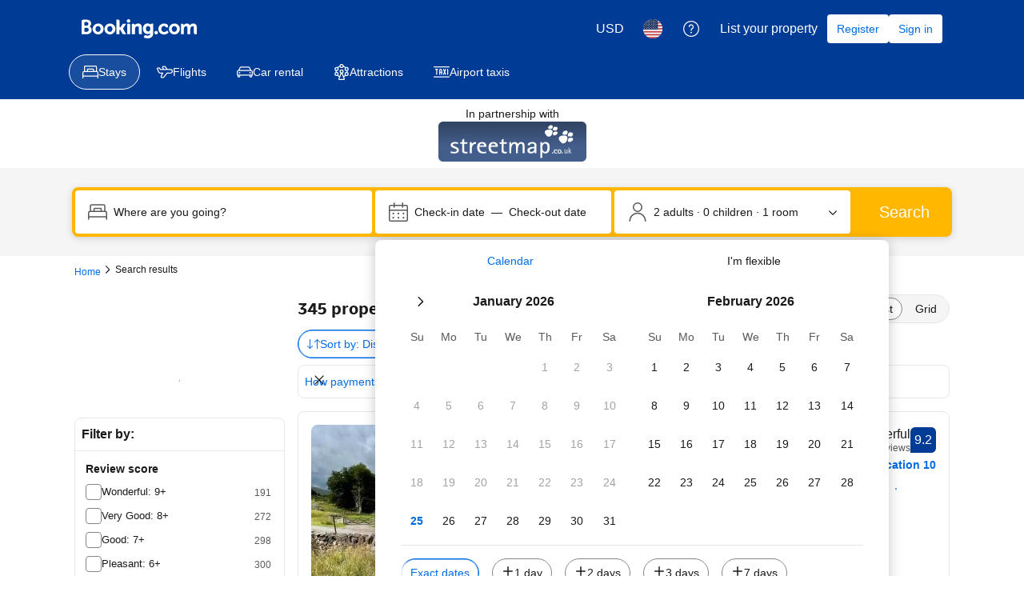

--- FILE ---
content_type: text/html; charset=UTF-8
request_url: https://www.booking.com/searchresults.html?aid=340152&latitude=56.56631403724995&longitude=-4.259648604441078
body_size: 1820
content:
<!DOCTYPE html>
<html lang="en">
<head>
    <meta charset="utf-8">
    <meta name="viewport" content="width=device-width, initial-scale=1">
    <title></title>
    <style>
        body {
            font-family: "Arial";
        }
    </style>
    <script type="text/javascript">
    window.awsWafCookieDomainList = ['booking.com'];
    window.gokuProps = {
"key":"AQIDAHjcYu/GjX+QlghicBgQ/7bFaQZ+m5FKCMDnO+vTbNg96AE2d60Q/ObrltvLwmETCDa3AAAAfjB8BgkqhkiG9w0BBwagbzBtAgEAMGgGCSqGSIb3DQEHATAeBglghkgBZQMEAS4wEQQM/uJBw6u1fb9vj1MZAgEQgDsRQ2/sks/D/RVlSVbME4Dj3wRkJD2FZ07abhptl33LwU7tGyATwZ4iwbGQYUhO6BHjaEkO4LpswPF/iQ==",
          "iv":"A6x+QwFRCQAAFD7H",
          "context":"8i/x+cyzFyKobhwzwI/TtxtbIaB1Pu6PZWKHQckU+fWl39lgEiRuKhj9s4nDpMmnx9/edbvDnKMMymbEF8GqxHZTK6GdiVKAsds3DL05718sIO+0pPQWQprqINuFPbORrHEyakgnLsZk9PmhU55ThxO8mm+9yqvCLsa7goZRwU/QAVS/GroHpodDmUadrRFnEMaq7FfNfTZbxwCtRNaknrDVaZOGRYzpIriY/MLev+XxkJdIFWOg8US6n12+uLv9sa+S71SBArD1zkOY/rbnbht30m0Lz+5xgeSSFXfA4aoiTWdOx1lF46X7An8m7dZBWANTbXuzq2+q56tWmKStiYPOFU6adRDbKfoBrwWnYPFF+W/mODHVug=="
};
    </script>
    <script src="https://d8c14d4960ca.337f8b16.us-east-2.token.awswaf.com/d8c14d4960ca/a18a4859af9c/f81f84a03d17/challenge.js"></script>
</head>
<body>
    <div id="challenge-container"></div>
    <script type="text/javascript">
        AwsWafIntegration.saveReferrer();
        AwsWafIntegration.checkForceRefresh().then((forceRefresh) => {
            if (forceRefresh) {
                AwsWafIntegration.forceRefreshToken().then(() => {
                    window.location.reload(true);
                });
            } else {
                AwsWafIntegration.getToken().then(() => {
                    window.location.reload(true);
                });
            }
        });
    </script>
    <noscript>
        <h1>JavaScript is disabled</h1>
        In order to continue, we need to verify that you're not a robot.
        This requires JavaScript. Enable JavaScript and then reload the page.
    </noscript>
</body>
</html>